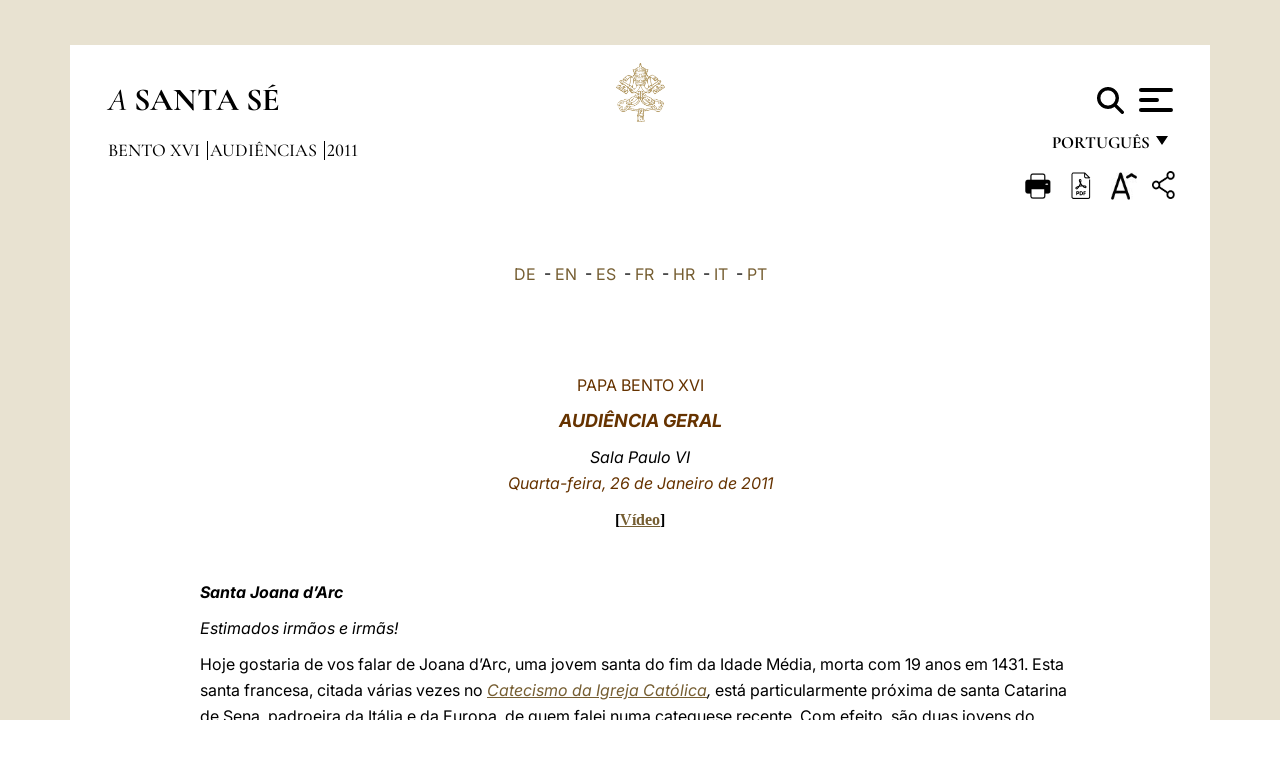

--- FILE ---
content_type: text/html
request_url: https://www.vatican.va/content/benedict-xvi/pt/audiences/2011/documents/hf_ben-xvi_aud_20110126.html
body_size: 14586
content:



<!DOCTYPE HTML>


<html  lang="pt" >
<head>
    <meta charset="UTF-8">
    





<!-- BEGIN: SEO -->
<title>Audi&ecirc;ncia Geral de 26 de janeiro de 2011: Santa Joana d&rsquo;Arc</title>
<meta name="description" content="Audi&ecirc;ncia Geral de 26 de janeiro de 2011: Santa Joana d&rsquo;Arc">
<meta name="keywords" content="benedict-xvi">

<link rel="canonical" href="http://www.vatican.va/content/benedict-xvi/pt/audiences/2011/documents/hf_ben-xvi_aud_20110126.html">
<meta name="robots" content="index,follow">

<!-- BEGIN: OG -->
<meta property="og:title" content="Audi&ecirc;ncia Geral de 26 de janeiro de 2011: Santa Joana d&rsquo;Arc">

<meta property="og:description" content="Audi&ecirc;ncia Geral de 26 de janeiro de 2011: Santa Joana d&rsquo;Arc">
<meta property="og:url" content="http://www.vatican.va/content/benedict-xvi/pt/audiences/2011/documents/hf_ben-xvi_aud_20110126.html">
<meta property="og:type" content="website">
<!-- END OG-->
<!-- END: SEO -->

    


<!-- Google Tag Manager -->
<script>(function(w,d,s,l,i){w[l]=w[l]||[];w[l].push({'gtm.start':
new Date().getTime(),event:'gtm.js'});var f=d.getElementsByTagName(s)[0],
j=d.createElement(s),dl=l!='dataLayer'?'&l='+l:'';j.async=true;j.src=
'https://www.googletagmanager.com/gtm.js?id='+i+dl;f.parentNode.insertBefore(j,f);
})(window,document,'script','dataLayer','GTM-P8S9M8D');</script>
<!-- End Google Tag Manager -->



    


<!-- BEGIN: headlibs -->
<link rel="stylesheet" href="/etc/clientlibs/foundation/main.min.77f07f85da93e61bb291da28df2065ac.css" type="text/css">
<link rel="stylesheet" href="/etc/designs/generics2/library/clientlibs.min.25498fb47f0d5f43eead9ee78241c07f.css" type="text/css">
<link rel="stylesheet" href="/etc/designs/vatican/library/clientlibs.min.b767020478782976e68f777449b5ac6c.css" type="text/css">
<script type="text/javascript" src="/etc/clientlibs/granite/jquery.min.e0cc37eb1ac1cf9f859edde97cb8dc9f.js"></script>
<script type="text/javascript" src="/etc/clientlibs/granite/utils.min.cd31222ac49213ace66f3568912db918.js"></script>
<script type="text/javascript" src="/etc/clientlibs/granite/jquery/granite.min.e26b5f40a34d432bee3ded1ccbdc7041.js"></script>
<script type="text/javascript" src="/etc/clientlibs/foundation/jquery.min.d7c42e4a257b8b9fe38d1c53dd20d01a.js"></script>
<script type="text/javascript" src="/etc/clientlibs/foundation/main.min.1705fea38fedb11b0936752ffe8a5fc6.js"></script>
<script type="text/javascript" src="/etc/designs/generics2/library/clientlibs.min.3c4d948cc1ae00387817c605328e2b0b.js"></script>
<script type="text/javascript" src="/etc/designs/vatican/library/clientlibs.min.a048ef155d62651cae0435360a52b70c.js"></script>


        

<script type="text/javascript" src="/etc/designs/siv-commons-foundation/library/bootstrap/bootstrap-5-3-3/js/bootstrap.bundle.min.js"></script>
<link rel="stylesheet" href="/etc/designs/siv-commons-foundation/library/bootstrap/bootstrap-5-3-3.min.37b3cd5e54efac87c16d7de1e78ef0f2.css" type="text/css">
<link rel="stylesheet" href="/etc/designs/vaticanevents/library/clientlibs.min.a3605e7563210a15bba6379a54ec9607.css" type="text/css">
<link rel="stylesheet" href="/etc/designs/vatican/library/clientlibs/themes/homepage_popes.min.ed6a783da0a5671235aecab72fcf055b.css" type="text/css">
<link rel="stylesheet" href="/etc/designs/vatican/library/clientlibs/themes/vatican-v2.min.7de072223b2ec9d13c2937f2ff5bf57f.css" type="text/css">
<script type="text/javascript" src="/etc/designs/siv-commons-foundation/library/bootstrap/bootstrap-5-3-3.min.d41d8cd98f00b204e9800998ecf8427e.js"></script>
<script type="text/javascript" src="/etc/clientlibs/foundation/shared.min.da23d866139a285e2643366d7d21ab4b.js"></script>
<script type="text/javascript" src="/etc/designs/vaticanevents/library/clientlibs.min.5edcfde75d6fec087c3d4639700a1123.js"></script>
<script type="text/javascript" src="/etc/designs/vatican/library/clientlibs/themes/homepage_popes.min.8972c5a6e0a55c564857a6f2ea882b9b.js"></script>
<script type="text/javascript" src="/etc/designs/vatican/library/clientlibs/themes/vatican-v2.min.29b81cd1dac901f87cefc71fa75e1285.js"></script>

<meta name="viewport" content="width=device-width, initial-scale=1.0">

<!-- END: headlibs -->

    

    

    
    <link rel="icon" type="image/vnd.microsoft.icon" href="/etc/designs/vatican/favicon.ico">
    <link rel="shortcut icon" type="image/vnd.microsoft.icon" href="/etc/designs/vatican/favicon.ico">
    
    
</head>





<!-- BEGIN: body.jsp -->
<body>
    <div class="siv-maincontainer holy-father-simplepage">
        <div id="wrap" >
            







<header class="va-header container">
    <div class="container-fluid">
        <div class="d-flex flex-wrap align-items-center justify-content-center justify-content-lg-start">
            <div class="col-12 col-xs-12 upper-header">
                <div class="d-flex flex-wrap">
                    <div class="col-5">
                        <h2>
                        <a href="/content/vatican/pt.html"><i>A</i> <span class="text-uppercase"><b>Santa Sé</b></span></a>
                        </h2>
                    </div>
                    <div class="col-2 conteiner-logo">
                        <figure class="logo">
                            <a href="/content/vatican/pt.html">
                                <img src="/etc/designs/vatican/library/clientlibs/themes/vatican-v2/images/logo-vatican.png" alt="the holy see">
                            </a>
                        </figure>
                    </div>
                    <div class="col-5 container-utility">
                        



<section class="utility">
    <div id="language" class="wrapper-dropdown" tabindex="1">
        português
        <ul class="dropdown">
            <li><a href="/content/vatican/fr.html">Fran&ccedil;ais</a></li>
            <li><a href="/content/vatican/en.html">English</a></li>
            <li><a href="/content/vatican/it.html">Italiano</a></li>
            <li><a href="/content/vatican/pt.html">Portugu&ecirc;s</a></li>
            <li><a href="/content/vatican/es.html">Espa&ntilde;ol</a></li>
            <li><a href="/content/vatican/de.html">Deutsch</a></li>
            <li><a href="/content/vatican/ar.html">&#1575;&#1604;&#1593;&#1585;&#1576;&#1610;&#1617;&#1577;</a></li>
            <li><a href="/chinese/index.html">&#20013;&#25991;</a></li>
            <li><a href="/latin/latin_index.html">Latine</a></li>
        </ul>
    </div>

    <div class="va-search" id="va-search">
            <div method="get" id="searchform" action="/content/vatican/pt/search.html" accept-charset="UTF-8">
            <div class="va-search-input-wrap"><input class="va-search-input" placeholder="Cerca su vatican.va..." type="text" value="" name="q" id="q"/></div>
            <input class="va-search-submit" type="submit" id="go" value=""><span class="va-icon-search"><svg xmlns="http://www.w3.org/2000/svg" viewBox="0 0 512 512"><!--!Font Awesome Free 6.7.2 by @fontawesome - https://fontawesome.com License - https://fontawesome.com/license/free Copyright 2025 Fonticons, Inc.--><path d="M416 208c0 45.9-14.9 88.3-40 122.7L502.6 457.4c12.5 12.5 12.5 32.8 0 45.3s-32.8 12.5-45.3 0L330.7 376c-34.4 25.2-76.8 40-122.7 40C93.1 416 0 322.9 0 208S93.1 0 208 0S416 93.1 416 208zM208 352a144 144 0 1 0 0-288 144 144 0 1 0 0 288z"/></svg></span>
        </div>
    </div>
    <div class="va-menu">
        <div class="navigation-menu menu-popup">








<div class="va-menu-popup">
    <!-- Navbar -->
    <nav class="navbar">
        <div class="container-fluid">
            <button class="navbar-toggler custom-toggler" id="openMenu" aria-label="Apri menu">
                <span class="bar top-bar"></span>
                <span class="bar middle-bar"></span>
                <span class="bar bottom-bar"></span>
            </button>
        </div>
    </nav>

    <!-- Fullscreen Menu -->
    <div class="fullscreen-menu" id="menu">
        <button class="close-btn" id="closeMenu">&times;</button>
        <div class="row justify-content-md-center">
            <div class="menu-header  col-md-4 d-none d-md-block">
                <h2 class="holy-see-title">
                    <i>A</i> <span class="text-uppercase"><b>Santa Sé</b></span>
                </h2>
                <div class="logo">
                    <img src="/etc/designs/vatican/library/clientlibs/themes/vatican-v2/images/logo-vatican.png" alt="the holy see">
                </div>

            </div>
            <!-- FIRST MENU -->
            <div class="text-center col-md-5 col-12">
                <ul class="first-items col-12">
                    


                    <li><a href="/content/leo-xiv/pt.html">Magisterium</a></li>
                    


                    <li><a href="/content/leo-xiv/pt/events/year.dir.html/2025.html">Calendário</a></li>
                    


                    <li><a href="/content/liturgy/pt.html">Celebrações litúrgicas</a></li>
                    


                    <li><a href="/content/vatican/pt/prenotazione-celebrazioni-udienze.html">Bilhetes para audiências e celebrações papais</a></li>
                    


                    <li><a href="/holy_father/index_po.htm">Sumos Pontífices</a></li>
                    


                    <li><a href="https://www.vatican.va/roman_curia/cardinals/index_po.htm">Colégio Cardinalício</a></li>
                    


                    <li><a href="/content/romancuria/pt.html">Cúria Romana e outras Organizações</a></li>
                    


                    <li><a href="https://www.vatican.va/roman_curia/synod/index_po.htm">Sínodo</a></li>
                    
                </ul>


                <!-- SECONDARY VOICES -->
                <ul class="secondary-items col-md-12 col-12">
                    


                    <li><a href="https://www.vatican.va/news_services/press/index_po.htm">Sala de Imprensa</a></li>
                    


                    <li><a href="https://www.vaticannews.va/pt.html">Vatican News - Radio Varicana</a></li>
                    


                    <li><a href="https://www.osservatoreromano.va/pt.html">L'Osservatore Romano</a></li>
                    
                </ul>
            </div>
        </div>
    </div>
</div>
<script>
    const openMenu = document.getElementById('openMenu');
    const closeMenu = document.getElementById('closeMenu');
    const menu = document.getElementById('menu');

    openMenu.addEventListener('click', () => {
        menu.classList.add('show');
    });

    closeMenu.addEventListener('click', () => {
        menu.classList.remove('show');
    });
</script></div>

    </div>
</section>

<script>
    $( document ).ready(function() {
        $("#va-search #go").on("click", function () {
            var value = $("#q").val();
            window.location.href = "/content/vatican/pt/search.html?q=" + value;
        });

        $(".va-search-input#q").keypress(function (event) {
            var keycode = (event.keyCode ? event.keyCode : event.which);
            if (keycode == '13') {
                var value = $("#q").val();
                window.location.href = "/content/vatican/pt/search.html?q=" + value;
            }
        });
    });

</script>


                    </div>
                </div>
                
                    

<div class="breadcrumb-nav">
    <div class="breadcrumb">



     <!-- Begin BREADCRUMB -->
     <div class="breadcrumbs">
     <a href="/content/benedict-xvi/pt.html">Bento XVI
                </a><a href="/content/benedict-xvi/pt/audiences.index.html#audiences">Audi&ecirc;ncias
                </a><a href="/content/benedict-xvi/pt/audiences/2011.index.html#audiences">2011
                </a>
    </div>
    <!-- END BREADCRUMB -->
</div>

</div>

                
            </div>
        </div>
    </div>
</header>
            



<main id="main-container" role="main" class="container-fluid holyfather document">
    <section class="section-page">
        <div class="container va-main-document">

            <div class="va-tools col-12 d-flex flex-row-reverse">

        <div class="share">
            <div class="btn-utility icon-share el-hide" tabindex="2" title="Share">
    <div class="social-share-container">
        <div class="social-share" id="share-button"></div>
        <div class="loading l-grey share-bar" id="share-bar"></div>
    </div>
</div>

<div id="fb-root"></div>
<script asyncdefercrossorigin="anonymous" src="https://connect.facebook.net/it_IT/sdk.js#xfbml=1&version=v23.0"></script>
<script>
    var SocialBar = {
        options: {
            selectorButton: '#share-button',
            selectorBar: '#share-bar',
            socialButtons: ['facebook', 'twitter', 'mail'],
            animationTiming: 333,
        },
        bar: null,
        button: null,
        dataTxtMail: '',
        timeout: null,
        isOpen: false,

        main: function () {
            var self = this;
            self.bar = document.getElementById('share-bar');
            self.button = document.getElementById('share-button');

            self.button.addEventListener('click', function () {
                if (!self.isOpen) {
                    self.openBar();
                } else {
                    self.closeBar();
                }
            });
        },

        openBar: function () {
            var self = this;
            self.isOpen = true;
            document.documentElement.classList.add("share-opened");
            self.showLoading();

            self.timeout = setTimeout(function () {
                self.bar.innerHTML = self.render();
                self.bar.classList.add('active'); // Smooth opening
                console.log(self.render());

                setTimeout(function () {
                    self.hideLoading();
                }, 1000);
            }, self.options.animationTiming);
        },

        closeBar: function () {
            var self = this;
            if (document.documentElement.classList.contains('share-opened')) {
                document.documentElement.classList.remove('share-opened');
                self.isOpen = false;
                clearTimeout(self.timeout);

                self.bar.classList.remove('active'); // Smooth closing

                setTimeout(function () {
                    self.bar.innerHTML = 'Share icon';
                }, self.options.animationTiming);
            }
        },

        showLoading: function () {
            this.bar.classList.add('loading');
        },

        hideLoading: function () {
            this.bar.classList.remove('loading');
        },

        renderFacebook: function () {
            return '<a class="fb-share-button" href="http://www.facebook.com/sharer.php?u=' + encodeURIComponent(location.href) + '" target="_blank">' +
                '<svg xmlns="http://www.w3.org/2000/svg" viewBox="0 0 320 512">' +
                '<path d="M80 299.3V512H196V299.3h86.5l18-97.8H196V166.9c0-51.7 20.3-71.5 72.7-71.5c16.3 0 29.4 .4 37 1.2V7.9C291.4 4 256.4 0 236.2 0C129.3 0 80 50.5 80 159.4v42.1H14v97.8H80z"/>' +
                '</svg></a>';
        },

        renderTwitter: function () {
            return '<a href="https://x.com/intent/tweet?text=Recomendo que visite este link:&url=' + encodeURIComponent(location.href) + '" target="_top" class="share-mail type-twitter" style="font-size:2rem">' +
                '<svg xmlns="http://www.w3.org/2000/svg" viewBox="0 0 512 512">' +
                '<path d="M389.2 48h70.6L305.6 224.2 487 464H345L233.7 318.6 106.5 464H35.8L200.7 275.5 26.8 48H172.4L272.9 180.9 389.2 48zM364.4 421.8h39.1L151.1 88h-42L364.4 421.8z"/>' +
                '</svg></a>';
        },

        renderWhatsapp: function () {
            return '<a href="https://web.whatsapp.com/send?text=Recomendo que visite este link: ' + encodeURIComponent(location.href) + '" target="_blank" class="wa">' +
                '<svg xmlns="http://www.w3.org/2000/svg" viewBox="0 0 448 512">' +
                '<path d="M380.9 97.1C339 55.1 283.2 32 223.9 32c-122.4 0-222 99.6-222 222 0 39.1 10.2 77.3 29.6 111L0 480l117.7-30.9c32.4 17.7 68.9 27 106.1 27h.1c122.3 0 224.1-99.6 224.1-222 0-59.3-25.2-115-67.1-157zm-157 341.6c-33.2 0-65.7-8.9-94-25.7l-6.7-4-69.8 18.3L72 359.2l-4.4-7c-18.5-29.4-28.2-63.3-28.2-98.2 0-101.7 82.8-184.5 184.6-184.5 49.3 0 95.6 19.2 130.4 54.1 34.8 34.9 56.2 81.2 56.1 130.5 0 101.8-84.9 184.6-186.6 184.6zm101.2-138.2c-5.5-2.8-32.8-16.2-37.9-18-5.1-1.9-8.8-2.8-12.5 2.8-3.7 5.6-14.3 18-17.6 21.8-3.2 3.7-6.5 4.2-12 1.4-32.6-16.3-54-29.1-75.5-66-5.7-9.8 5.7-9.1 16.3-30.3 1.8-3.7 .9-6.9-.5-9.7-1.4-2.8-12.5-30.1-17.1-41.2-4.5-10.8-9.1-9.3-12.5-9.5-3.2-.2-6.9-.2-10.6-.2-3.7 0-9.7 1.4-14.8 6.9-5.1 5.6-19.4 19-19.4 46.3 0 27.3 19.9 53.7 22.6 57.4 2.8 3.7 39.1 59.7 94.8 83.8 35.2 15.2 49 16.5 66.6 13.9 10.7-1.6 32.8-13.4 37.4-26.4 4.6-13 4.6-24.1 3.2-26.4-1.3-2.5-5-3.9-10.5-6.6z"/>' +
                '</svg></a>';
        },

        render: function () {
            var self = this;
            var html = "";
            html += self.renderFacebook();
            html += self.renderTwitter();
            html += self.renderWhatsapp();
            return html;
        }
    };

    SocialBar.main();
</script>
</div>

    <div title="zoomText" class="zoom-text">
        <img alt="zoomText" title="zoomText" src="/etc/designs/vatican/library/images/icons/zoom-char.png"/>
        <ul class="textsize-list">
            <li class="small-text">A</li>
            <li class="medium-text">A</li>
            <li class="large-text">A</li>
        </ul>
    </div>

    <div class="headerpdf"><script src="/etc/designs/vatican/library/clientlibs/themes/homepage_popes/js/html2pdf.bundle.min.js"></script>
        <div title="PDF" id="pdfGenerator">
            <img alt="pdf" title="pdf" src="/etc/designs/vatican/library/images/icons/pdf-icon.png"/>
        </div>


        <!-- Overlay nascosto -->
        <div id="pdfOverlay" class="pdf-overlay" data-html2pdf-ignore data-html2canvas-ignore>
            <div class="overlay-content">Geração de PDF em andamento.....</div>
        </div>

        <script>
            document.getElementById("pdfGenerator").addEventListener("click", () => {
                const overlay = document.getElementById("pdfOverlay");
                overlay.style.display = "block";                 // mostra overlay
                document.body.classList.add('pdfGenerating');    // aggiungi classe PDF

                setTimeout(() => {
                    html2pdf().set({
                        margin: [20, 15, 20, 15],
                        filename: `hf_ben-xvi_aud_20110126_pt.pdf`,
                        image: { type: 'jpeg', quality: 0.95 },
                        html2canvas: {
                            scale: 2,
                            useCORS: true,
                            letterRendering: true, //
                            backgroundColor: '#fff',
                            onclone: (clonedDoc) => {
                                const clonedOverlay = clonedDoc.getElementById('pdfOverlay');
                                if (clonedOverlay) clonedOverlay.style.display = 'none';
                            },
                            ignoreElements: (el) => el.id === 'pdfOverlay'
                        },
                        jsPDF: {
                            unit: 'mm',
                            format: 'a4',
                            orientation: 'portrait',
                            compress: true,
                            putOnlyUsedFonts: true
                        },
                        pagebreak: {
                            mode: ['css','legacy'],
                            before: '.pagina-nuova',
                            avoid: 'p, img, table'
                        }
                    })
                        .from(document.body)
                        .save()  // download diretto con nome corretto
                        .finally(() => {
                            overlay.style.display = "none";
                            document.body.classList.remove('pdfGenerating');
                        });
                }, 50);
            });



        </script>

        <style>
            /*spostare in design */

            body.pdfGenerating .pdf_hidden, body.pdfGenerating .container-utility, body.pdfGenerating .va-tools{
                display: none;
            }

            body.pdfGenerating {
                width: 210mm; /* larghezza A4 */
                max-width: 100%;
                padding: 0;
                margin: 0;
                box-sizing: border-box;
            }

            body.pdfGenerating .siv-maincontainer.infopage .logo.img, body.pdfGenerating .siv-maincontainer.popelistpage .logo img, body.pdfGenerating .siv-maincontainer.simplepage .logo img, body.pdfGenerating .holy-father-simplepage .logo img, body.pdfGenerating .holy-father-simplepage-leo-xiv .logo img{
                width: 40px;
                padding: 0!important;
                margin: 0 auto;
                top: 0px;
            }
            body.pdfGenerating header .logo img{
                background: var(--beige-secondary-color);
            }

            body.pdfGenerating * {
                box-sizing: border-box!important;
                overflow-wrap: break-word!important;
                word-wrap: break-word!important;
                word-break: break-word!important;
                white-space: normal!important;
            }

            body.pdfGenerating header .container-fluid {
                position: relative;
                top: 0px;
                border-bottom: solid 1px;
                background: var(--beige-secondary-color);
            }



            body.pdfGenerating p {
                overflow-wrap: break-word;
                word-wrap: break-word;
                word-break: break-word;
                white-space: normal;
                margin-bottom: 1em;
                page-break-inside: avoid;
            }

            body.pdfGenerating .breadcrumbs{
                display: none!important;
            }

            body.pdfGenerating .siv-maincontainer.simplepage {
                background: none!important;
            }

            body.pdfGenerating .siv-maincontainer.infopage, body.pdfGenerating .siv-maincontainer.popelistpage, body.pdfGenerating .siv-maincontainer.holy-father-simplepage-leo-xiv, body.pdfGenerating .siv-maincontainer.holy-father-simplepage, body.pdfGenerating .siv-maincontainer.simplepage
            {
                padding: 0!important;
                margin: 0!important;
            }

            body.pdfGenerating #main-container{
                background: none!important;
                padding: 0!important;
                margin: 0!important;
            }

            body.pdfGenerating .container, body.pdfGenerating .container-lg, body.pdfGenerating .container-md, body.pdfGenerating .container-sm, body.pdfGenerating .container-xl, body.pdfGenerating .container-xxl{
                padding: 0!important;
                margin: 0!important;
                max-width: 100%;
            }



            body.pdfGenerating .siv-maincontainer.infopage .documento, body.pdfGenerating .siv-maincontainer.popelistpage .documento, body.pdfGenerating .siv-maincontainer.simplepage .documento, body.pdfGenerating .holyfather.document .documento{
                padding: 0!important;
                margin: 0!important;
                width: 180mm!important; /* larghezza A4 */
            }

            body.pdfGenerating .documento .abstract p{
                padding: 0!important;
                margin: 0!important;
            }

            body.pdfGenerating .siv-maincontainer.popelistpage header.va-header.container, body.pdfGenerating .siv-maincontainer.simplepage header.va-header.container, body.pdfGenerating .holy-father-simplepage header.va-header.container {
                padding: 0!important;
                margin: 0!important;
            }

            body.pdfGenerating .siv-maincontainer.infopage, .siv-maincontainer.popelistpage, body.pdfGenerating .siv-maincontainer.holy-father-simplepage-leo-xiv, body.pdfGenerating .siv-maincontainer.holy-father-simplepage, body.pdfGenerating .siv-maincontainer.simplepage{
                padding: 0!important;
                margin: 0!important;
            }

            /* CSS overlay */
            #pdfOverlay {
                display: none;
                position: fixed;
                inset: 0;
                background: rgba(0,0,0,0.6);
                z-index: 9999;
            }
            #pdfOverlay .overlay-content{
                position: absolute;
                top:50%; left:50%;
                transform: translate(-50%,-50%);
                background:#222; color:#fff; padding:20px; border-radius:8px;
            }

            body.pdfGenerating [class^="arabic"],
            body.pdfGenerating [class*=" arabic"] {
                direction: rtl !important;
                unicode-bidi: bidi-override !important;
                font-family: 'Noto Naskh Arabic', 'Scheherazade New', serif !important;
                text-align: right !important;
                letter-spacing: 0 !important;
                word-spacing: 0 !important;
                line-height: 1.9 !important;
                transform: scale(1.001);
                -moz-osx-font-smoothing: grayscale;
            }

        </style>

    </div>
<div class="print">
        <a href="#" onclick="self.print(); return false;">
            <img border="0" src="/etc/designs/vatican/library/images/icons/print.png" alt="Print" title="Print" width="26" height="26">
        </a>
    </div>
</div>

<style>
    li.small-text {
        font-size: 20px;
        cursor: pointer;
    }
    li.medium-text {
        font-size: 24px;
        cursor: pointer;
    }
    li.large-text {
        font-size: 28px;
        cursor: pointer;
    }
    .zoom-text{
        position: relative;
    }

    .textsize-list {
        position: absolute;
        top: 35px;
        left: -5px;
        z-index: 9999;
        list-style-type: none;
        text-align: center;
        background: var(--beige-secondary-color);
        opacity: 0;
        pointer-events: none;
        transform: translateY(-10px);
        transition: opacity 0.3s ease, transform 0.3s ease;
        padding: 10px 5px;
        box-shadow: 0 0 10px rgba(0,0,0,0.2);
        display: flex;
        flex-direction: column;
    }

    .textsize-list.active {
        opacity: 1;
        transform: translateY(0);
        pointer-events: auto;
    }

</style>

<script>
    document.addEventListener('DOMContentLoaded', function () {
        const zoomText = document.querySelector('.zoom-text img');
        const textsizeList = document.querySelector('.textsize-list');
        const zoomTextContainer = document.querySelector('.zoom-text');
        const documentoContainer = document.querySelector('.documento');
        let isTextMenuOpen = false;

        // Toggle dropdown on click
        zoomText.addEventListener('click', function (event) {
            event.stopPropagation(); // Prevent outside click handler from triggering
            if (isTextMenuOpen) {
                closeTextSizeMenu();
            } else {
                openTextSizeMenu();
            }
        });

        // Prevent dropdown from closing when clicking inside it
        textsizeList.addEventListener('click', function (event) {
            event.stopPropagation();
        });

        // Close dropdown when clicking outside
        document.addEventListener('click', function (event) {
            if (isTextMenuOpen && !zoomTextContainer.contains(event.target)) {
                closeTextSizeMenu();
            }
        });

        function openTextSizeMenu() {
            isTextMenuOpen = true;
            textsizeList.classList.add('active');
        }

        function closeTextSizeMenu() {
            isTextMenuOpen = false;
            textsizeList.classList.remove('active');
        }

        // Font size logic
        const contentElements = documentoContainer.querySelectorAll('*');
        const subtitles = documentoContainer.getElementsByClassName('title-1-color');

        function changeFontSize(size) {
            contentElements.forEach(function (element) {
                element.style.fontSize = size;
            });
        }

        function changeSubtitleFontSize(size) {
            for (let i = 0; i < subtitles.length; i++) {
                subtitles[i].style.fontSize = size;
            }
        }

        document.querySelector('.small-text').addEventListener('click', function () {
            changeFontSize('16px');
            changeSubtitleFontSize('20px');
        });

        document.querySelector('.medium-text').addEventListener('click', function () {
            changeFontSize('19px');
            changeSubtitleFontSize('22px');
        });

        document.querySelector('.large-text').addEventListener('click', function () {
            changeFontSize('20.5px');
            changeSubtitleFontSize('23.5px');
        });
    });


</script><div class="documento">
                    <!-- CONTENUTO DOCUMENTO -->
                    <!-- TESTO -->
                    <div class="testo">
                        <!-- TRADUZIONE -->
                        <div class="translation-field">
    <span class="translation">
        <a href="/content/benedict-xvi/de/audiences/2011/documents/hf_ben-xvi_aud_20110126.html">DE</a>
                &nbsp;-&nbsp;<a href="/content/benedict-xvi/en/audiences/2011/documents/hf_ben-xvi_aud_20110126.html">EN</a>
                &nbsp;-&nbsp;<a href="/content/benedict-xvi/es/audiences/2011/documents/hf_ben-xvi_aud_20110126.html">ES</a>
                &nbsp;-&nbsp;<a href="/content/benedict-xvi/fr/audiences/2011/documents/hf_ben-xvi_aud_20110126.html">FR</a>
                &nbsp;-&nbsp;<a href="/content/benedict-xvi/hr/audiences/2011/documents/hf_ben-xvi_aud_20110126.html">HR</a>
                &nbsp;-&nbsp;<a href="/content/benedict-xvi/it/audiences/2011/documents/hf_ben-xvi_aud_20110126.html">IT</a>
                &nbsp;-&nbsp;<a href="/content/benedict-xvi/pt/audiences/2011/documents/hf_ben-xvi_aud_20110126.html">PT</a>
                </span>
    </div>

<div class="abstract text parbase vaticanrichtext"><div class="clearfix"></div></div>
<div class="text parbase vaticanrichtext"><div class="clearfix"></div></div>
<div class="text parbase container vaticanrichtext"><div class="style2"> 
 <p align="center"> <font color="#663300">PAPA BENTO XVI</font></p>
</div> 
<p class="style2" align="center"><b><font size="4" color="#663300"><i>AUDI&Ecirc;NCIA GERAL</i></font></b></p> 
<center> 
 <p><font size="3" color="#663300"><em>Sala Paulo VI</em></font><font color="#663300"><i><br /> Quarta-feira, 26 de Janeiro de 2011 </i></font></p> 
 <center> 
  <center> 
   <p><b><font face="Times New Roman">[</font></b><font face="Times New Roman" size="3"><b><a href="#" onclick="window.open('http://vod.vatican.va/udienza26012011.mov','','height=260,width=320,left=200,top=200,resizable=0,scrollbars=0,toolbar=0,status=0');">V&iacute;deo</a>]</b></font></p> 
  </center> 
 </center> 
</center> 
<p>&nbsp;</p> 
<p><i><b>Santa Joana d’Arc</b></i></p> 
<p><em>Estimados irm&atilde;os e irm&atilde;s!</em></p> 
<p>Hoje gostaria de vos falar de Joana d’Arc, uma jovem santa do fim da Idade M&eacute;dia, morta com 19 anos em 1431. Esta santa francesa, citada v&aacute;rias vezes no <i> <a href="http://www.vatican.va/archive/cathechism_po/index_new/prima-pagina-cic_po.html"> Catecismo da Igreja Cat&oacute;lica</a>, </i>est&aacute; particularmente pr&oacute;xima de santa Catarina de Sena, padroeira da It&aacute;lia e da Europa, de quem falei numa catequese recente. Com efeito, s&atilde;o duas jovens do povo, leigas e consagradas na virgindade; duas m&iacute;sticas comprometidas, n&atilde;o no claustro, mas sim no meio das realidades mais dram&aacute;ticas da Igreja e do mundo da sua &eacute;poca. S&atilde;o, talvez, as figuras mais caracter&iacute;sticas daquelas &laquo;mulheres fortes&raquo; que, no final da Idade M&eacute;dia, propagaram sem medo a grande luz do Evangelho nas complexas vicissitudes da hist&oacute;ria. Poder&iacute;amos compar&aacute;-las com as santas mulheres que permaneceram no Calv&aacute;rio, perto de Jesus Crucificado e de Maria, sua M&atilde;e, enquanto os Ap&oacute;stolos fugiram e o pr&oacute;prio Pedro O tinha negado tr&ecirc;s vezes. Naquele per&iacute;odo, a Igreja vivia a profunda crise do grande cisma do Ocidente, que durou quase 40 anos. Quando Catarina de Siena faleceu, em 1380, havia um Papa e um antipapa; quando Joana nasceu, em 1412, havia um Papa e dois antipapas. Juntamente com esta lacera&ccedil;&atilde;o no interior da Igreja havia cont&iacute;nuas guerras fratricidas entre os povos crist&atilde;os da Europa, das quais a mais dram&aacute;tica foi a intermin&aacute;vel &laquo;Guerra dos cem anos&raquo; entre a Fran&ccedil;a e a Inglaterra. </p> 
<p>Joana d’Arc n&atilde;o sabia ler nem escrever, mas pode ser conhecida no mais profunda da sua alma gra&ccedil;as a duas fontes de extraordin&aacute;rio valor hist&oacute;rico: os dois <i>Processos </i>que lhe dizem respeito. O primeiro, o <i>Processo de Condena&ccedil;&atilde;o (PCon), </i>cont&eacute;m a transcri&ccedil;&atilde;o dos longos e numerosos interrogat&oacute;rios de Joana, durante os &uacute;ltimos meses da sua vida (Fevereiro-Maio de 1431), e cita as pr&oacute;prias palavras da santa. O segundo, o <i>Processo de Nulidade da Condena&ccedil;&atilde;o, </i>ou de &laquo;Reabilita&ccedil;&atilde;o&raquo; <i>(PNul), </i>cont&eacute;m as desposi&ccedil;&otilde;es de cerca de 120 testemunhas oculares de todos os per&iacute;odos da sua vida (cf. <i>Proc&egrave;s de Condamnation de Jeanne d'Arc, </i>3 vols. e <i>Proc&egrave;s en Nullit&eacute; de la Condamnation de Jeanne d'Arc, </i>5 vols., ed. Klincksieck, Paris 1960-1989).</p> 
<p>Joana nasce em Domremy, um pequeno povoado situado na fronteira entre a Fran&ccedil;a e a Lorena. Os seus pais s&atilde;o camponeses abastados, conhecidos por todos como crist&atilde;os excelentes. Deles recebe uma boa educa&ccedil;&atilde;o religiosa, com uma not&aacute;vel influ&ecirc;ncia da espiritualidade do <i>Nome de Jesus, </i>ensinada por s&atilde;o Bernardino de Sena e propagada na Europa pelos franciscanos. Ao <i>Nome de Jesus </i>&eacute; sempre unido o <i>Nome de Maria </i>e assim, por detr&aacute;s da religiosidade popular, a espiritualidade de Joana &eacute; profundamente cristoc&ecirc;ntrica e mariana. Desde a inf&acirc;ncia, ela demonstra uma grande caridade e compaix&atilde;o pelos mais pobres, pelos doentes e por todos os que sofrem, no contexto dram&aacute;tico da guerra.</p> 
<p>Das suas pr&oacute;prias palavras sabemos que a vida religiosa de Joana amadurece como experi&ecirc;ncia m&iacute;stica a partir da idade de 13 anos (<i>PCon, I</i>, pp. 47-48). Atrav&eacute;s da &laquo;voz&raquo; do ancanjo s&atilde;o Miguel, Joana sente-se chamada pelo Senhor a intensificar a sua vida crist&atilde; e tamb&eacute;m a comprometer-se pessoalmente pela liberta&ccedil;&atilde;o do seu povo. A sua resposta imediata, o seu &laquo;sim&raquo; &eacute; o voto de virgindade, com um novo compromisso na vida sacramental e na ora&ccedil;&atilde;o: participa&ccedil;&atilde;o quotidiana na Missa, Confiss&atilde;o e Comunh&atilde;o frequentes, longos momentos de ora&ccedil;&atilde;o silenciosa diante do Crucifixo ou da imagem de Nossa Senhora. A compaix&atilde;o e o compromisso da jovem camponesa francesa diante do sofrimento do seu povo tornam-se mais intensos gra&ccedil;as &agrave; sua rela&ccedil;&atilde;o m&iacute;stica com Deus. Um dos aspectos mais originais da santidade desta jovem &eacute; precisamente este v&iacute;nculo entre experi&ecirc;ncia m&iacute;stica e miss&atilde;o pol&iacute;tica. Depois dos anos de vida escondida e de amadurecimento interior segue-se o bi&eacute;nio breve, mas intenso, da sua vida p&uacute;blica: um ano de <i>ac&ccedil;&atilde;o </i>e um ano de <i>paix&atilde;o. </i></p> 
<p>No in&iacute;cio do ano de 1429, Joana come&ccedil;a a sua obra de liberta&ccedil;&atilde;o. Os numerosos testemunhos mostram-nos esta jovem de apenas 17 anos como uma pessoa muito forte e determinada, capaz de convencer homens inseguros e desanimados. Superando todos os obst&aacute;culos, encontra o Delfim da Fran&ccedil;a, o futuro Rei Carlos VII, que em Poitiers a submete a um exame da parte de alguns te&oacute;logos da Universidade. O seu ju&iacute;zo &eacute; positivo: nela n&atilde;o v&ecirc;em nada de mal, mas s&oacute; uma boa crist&atilde;.</p> 
<p>A 22 de Mar&ccedil;o de 1429, Joana dita uma importante carta ao Rei da Inglaterra e aos seus homens que assediam a cidade de Orl&eacute;ans (<i>Ibid., </i>pp. 221-222). A sua proposta &eacute; de verdadeira paz na justi&ccedil;a entre os dois povos crist&atilde;os, &agrave; luz dos Nomes de Jesus e de Maria, mas &eacute; rejeitada, e Joana deve empenhar-se na luta pela liberta&ccedil;&atilde;o da cidade, que tem lugar no dia 8 de Maio. O outro momento culminante da sua obra &eacute; a coroa&ccedil;&atilde;o do Rei Carlos VII em Reims, no dia 17 de Julho de 1429. Durante um ano inteiro, Joana vive com os soldados, realizando no meio deles uma verdadeira miss&atilde;o de evangeliza&ccedil;&atilde;o. S&atilde;o numerosos os testemunhos relativos &agrave; sua bondade, &agrave; sua coragem e &agrave; sua pureza extraordin&aacute;ria. &Eacute; chamada por todos e ela mesma define-se &laquo;a donzela&raquo;, ou seja, a virgem.</p> 
<p>A <i>paix&atilde;o </i>de Joana tem in&iacute;cio a 23 de Maio de 1430, quando cai prisioneira nas m&atilde;os dos seus inimigos. No dia 23 de Dezembro &eacute; conduzida &agrave; cidade de Rouen. &Eacute; ali que se realiza o longo e dram&aacute;tico <i>Processo de Condena&ccedil;&atilde;o, </i>que come&ccedil;a em Fevereiro de 1431 e termina a 30 de Maio, com a fogueira. &Eacute; um processo grande e solene, presidido por dois ju&iacute;zes eclesi&aacute;sticos, o bispo Pierre Cauchon e o inquisidor Jean le Maistre, mas na realidade inteiramente orientado por um numeroso grupo de te&oacute;logos da c&eacute;lebre Universidade de Paris, que participam no processo como assessores. S&atilde;o eclesi&aacute;sticos franceses que, tendo feito uma escolha pol&iacute;tica oposta &agrave;quela de Joana, t&ecirc;m <i>a priori </i>um ju&iacute;zo negativo sobre a sua pessoa e a sua miss&atilde;o. Este processo &eacute; uma p&aacute;gina devastante da hist&oacute;ria da santidade e tamb&eacute;m uma p&aacute;gina iluminadora sobre o mist&eacute;rio da Igreja que, segundo as palavras do Conc&iacute;lio Vaticano II, &eacute; &laquo;simultaneamente santa e sempre necessitada de purifica&ccedil;&atilde;o&raquo; (<i><a href="http://www.vatican.va/archive/hist_councils/ii_vatican_council/documents/vat-ii_const_19641121_lumen-gentium_po.html">LG</a>, </i>8). &Eacute; o encontro dram&aacute;tico entre esta santa e os seus ju&iacute;zes, que s&atilde;o eclesi&aacute;sticos. Joana &eacute; acusada e julgada por eles, a ponto de ser condenada como herege e enviada &agrave; morte terr&iacute;vel na fogueira. Diversamente dos santos te&oacute;logos que tinham iluminado a Universidade de Paris, como s&atilde;o Boaventura, s&atilde;o Tomas de Aquino e o beato beato Duns Scoto, dos quais falei em algumas catequeses, estes ju&iacute;zes s&atilde;o te&oacute;logos aos quais faltam a caridade e a humildade de ver nesta jovem a obra de Deus. V&ecirc;m &agrave; mente as palavra de Jesus, segundo as quais os mist&eacute;rios de Deus s&atilde;o revelados &agrave;queles que t&ecirc;m o cora&ccedil;&atilde;o das crian&ccedil;as, enquanto permanecem escondidos aos doutos e s&aacute;bios que n&atilde;o t&ecirc;m humildade (cf. <i>Lc </i> 10, 21). Assim, os ju&iacute;zes de Joana s&atilde;o radicalmente incapazes de a compreender, de ver a beleza da sua alma: n&atilde;o sabiam que condenavam uma santa. </p> 
<p>O apelo de Joana ao ju&iacute;zo do Papa, a 24 de Maio, &eacute; rejeitado pelo tribunal. Na manh&atilde; de 30 de Maio ela recebe pela &uacute;ltima vez a sagrada Comunh&atilde;o no c&aacute;rcere e &eacute; imediatamente conduzida ao supl&iacute;cio na pra&ccedil;a do velho mercado. Pede a um dos sacerdotes que conserve diante da fogueira uma cruz de prociss&atilde;o. Assim, morre contemplando Jesus Crucificado e pronunciando v&aacute;rias vezes e em voz alta o <i> Nome de Jesus (PNul, I</i>, p. 457; cf. <i> <a href="http://www.vatican.va/archive/cathechism_po/index_new/prima-pagina-cic_po.html"> Catecismo da Igreja Cat&oacute;lica</a>, </i>435). Cerca de 25 anos mais tarde, o <i> Processo de Nulidade, </i>aberto sob a autoridade do Papa Calisto III, conclui-se com uma solene senten&ccedil;a que declara nula a condena&ccedil;&atilde;o (7 de Julho de 1456; <i>PNul, II</i>, pp. 604-610). Este longo processo, que reuniu as deposi&ccedil;&otilde;es das testemunhas e os ju&iacute;zos de muitos te&oacute;logos, todos favor&aacute;veis a Joana, evidencia a sua inoc&ecirc;ncia e a sua fidelidade perfeita &agrave; Igreja. Joana d’Arc ser&aacute; depois canonizada por Bento XV, em 1920.</p> 
<p>Prezados irm&atilde;os e irm&atilde;s o <i>Nome de Jesus, </i>invocado pela nossa santa at&eacute; nos &uacute;ltimos instantes da sua vida terrena, era como que o suspiro cont&iacute;nuo da sua alma, como a palpita&ccedil;&atilde;o do seu cora&ccedil;&atilde;o, o centro de toda a sua vida. O &laquo;Mist&eacute;rio da caridade de Joana d’Arc&raquo;, que tanto tinha fascinado o poeta Charles P&eacute;guy, &eacute; este amor total por Jesus, e pelo pr&oacute;ximo em Jesus e por Jesus. Esta santa tinha compreendido que o Amor abra&ccedil;a toda a realidade de Deus e do homem, do c&eacute;u e da terra, da Igreja e do mundo. Jesus est&aacute; sempre em primeiro lugar na sua vida, segundo a sua bonita express&atilde;o: &laquo;Nosso Senhor, o primeiro a ser servido&raquo; (<i>PCon, I</i>, p. 288; cf. <i> <a href="http://www.vatican.va/archive/cathechism_po/index_new/prima-pagina-cic_po.html"> Catecismo da Igreja Cat&oacute;lica</a>, </i>223). Am&aacute;-lo significa obedecer sempre &agrave; sua vontade. Ela afirma com total confian&ccedil;a e abandono: &laquo;Entrego-me a Deus meu Criador, amo-O com todo o meu cora&ccedil;&atilde;o&raquo; (<i>Ibid., </i>p. 337). Com o voto de virgindade, Joana consagra de modo exclusivo toda a sua pessoa ao &uacute;nico Amor de Jesus: &eacute; &laquo;a sua promessa feita a nosso Senhor, de conservar bem a sua virgindade de corpo e de alma&raquo; (<i>Ibid., </i>pp. 149-150). A virgindade da alma &eacute; o estado de gra&ccedil;a, valor supremo, para ela mais precioso do que a vida: &eacute; um dom de Deus, que deve ser recebido e conservado com humildade e confian&ccedil;a. Um dos textos mais conhecidos do primeiro <i>Processo </i>diz respeito precisamente a isto: Interrogada se sabia que estava na gra&ccedil;a de Deus, responde: se n&atilde;o estou nela, que Deus me queira p&ocirc;r; se a&iacute; estou, Deus me queira conservar&raquo; (<i>Ibid., </i>p. 62; cf. <i> <a href="http://www.vatican.va/archive/cathechism_po/index_new/prima-pagina-cic_po.html"> Catecismo da Igreja Cat&oacute;lica</a>a, </i>n. 2005). </p> 
<p>A nossa santa vive a ora&ccedil;&atilde;o na forma de um di&aacute;logo cont&iacute;nuo com o Senhor, que ilumina tamb&eacute;m o seu di&aacute;logo com os ju&iacute;zes e lhe d&aacute; paz e seguran&ccedil;a. Ela pede com confian&ccedil;a: &laquo;Dulc&iacute;ssimo Deus, em honra da vossa santa Paix&atilde;o, pe&ccedil;o-vos, se me amais, que me reveleis como devo responder a estes homens de Igreja&raquo; (<i>Ibid., </i>p. 252). Jesus &eacute; contemplado por Joana como o &laquo;Rei do C&eacute;u e da Terra&raquo;. Assim, no seu estandarte, Joana mandou pintar a imagem de &laquo;Nosso Senhor que mant&eacute;m o mundo&raquo; (<i>Ibid., </i>p. 172): &iacute;cone da sua miss&atilde;o pol&iacute;tica. A liberta&ccedil;&atilde;o do seu povo &eacute; uma obra de justi&ccedil;a humana, que Joana realiza na caridade, por amor a Jesus. O seu &eacute; um bonito exemplo de santidade para os leigos comprometidos na vida pol&iacute;tica, sobretudo nas situa&ccedil;&otilde;es mais dif&iacute;ceis. A f&eacute; &eacute; a luz que orienta todas as op&ccedil;&otilde;es, como testemunhar&aacute; um s&eacute;culo mais tarde outro grande santo, o ingl&ecirc;s Tom&aacute;s More. Em Jesus, Joana contempla tamb&eacute;m toda a realidade da Igreja, tanto a &laquo;Igreja triunfante&raquo; do C&eacute;u, como a &laquo;Igreja militante&raquo; da terra. Segundo as suas palavras, &laquo;um s&oacute; &eacute; Nosso Senhor e a Igreja&raquo; (<i>Ibid., </i>p. 166). Esta afirma&ccedil;&atilde;o, citada pelo <i> <a href="http://www.vatican.va/archive/cathechism_po/index_new/prima-pagina-cic_po.html"> Catecismo da Igreja Cat&oacute;lica</a> </i>(cf. n. 795), tem uma &iacute;ndole verdadeiramente her&oacute;ica no contexto do <i>Processo de Condena&ccedil;&atilde;o, </i>diante dos seus ju&iacute;zes, homens de Igreja, que a perseguiram e a condenaram. No Amor de Jesus, Joana encontra a for&ccedil;a para amar a Igreja at&eacute; ao fim, inclusive no momento da condena&ccedil;&atilde;o. </p> 
<p>Apraz-me recordar como santa Joana d’Arc teve uma profunda influ&ecirc;ncia sobre uma jovem santa da &eacute;poca moderna: Teresa do Menino Jesus. Numa vida completamente diferente, transcorrida na clausura, a carmelita de Lisieux sentia-se muito pr&oacute;xima de Joana, vivendo no cora&ccedil;&atilde;o da Igreja e participando nos padecimentos de Cristo para a salva&ccedil;&atilde;o do mundo. A Igreja reuniu-as como Padroeiras da Fran&ccedil;a, depois da Virgem Maria. Santa Teresa tinha expresso o seu desejo de morrer como Joana, pronunciando o <i>Nome de Jesus</i> (<i>Manuscritto B, </i>3r), e era animada pelo mesmo grande amor a Jesus e ao pr&oacute;ximo, vivido na virgindade consagrada.</p> 
<p>Queridos irm&atilde;os e irm&atilde;s, com o seu testemunho luminoso, santa Joana d’Arc convida-nos a uma medida alta da vida crist&atilde;: fazer da ora&ccedil;&atilde;o o fio condutor dos nossos dias; ter plena confian&ccedil;a no cumprimento da vontade de Deus, qualquer que ela seja; viver a caridade sem favoritismos, sem limites e, como ela, haurindo do Amor de Jesus um profundo amor pela Igreja. Obrigado!</p> 
<hr /> 
<p><strong>Sauda&ccedil;&atilde;o</strong></p> 
<p>Sa&uacute;do, com afecto a todos v&oacute;s, amados peregrinos de l&iacute;ngua portuguesa, desejando que esta peregrina&ccedil;&atilde;o a Roma vos encha de luz e fortaleza no vosso testemunho crist&atilde;o, para confessardes Jesus Cristo como &uacute;nico Salvador e Senhor da vossa vida: fora d'Ele n&atilde;o h&aacute; vida nem esperan&ccedil;a de a ter. Com Cristo, ganha sentido a vida que Deus vos confiou. Para cada um de v&oacute;s e fam&iacute;lia, a minha B&ecirc;n&ccedil;&atilde;o!</p> 
<p></p> 
<p align="center"> <font color="#663300" size="3">&copy; Copyright 2011 - Libreria Editrice Vaticana</font><i></i></p>
<p align="center"> <font color="#663300"> </font></p><div class="clearfix"></div></div>
<div class="content parsys">
</div>
</div>

                    <!-- /TESTO -->
                    <p class="copyright"> Copyright &copy; Dicastério para a Comunicação</p>

<div class="logo doc-copyright">
    <a href="/content/vatican/pt.html">
        <img src="/etc/designs/vatican/library/clientlibs/themes/vatican-v2/images/logo-vatican.png" alt="the holy see">
        <h2 class="holy-see-title mobile  d-block d-md-none">
            <i>A</i> <span class="text-uppercase"><b>Santa Sé</b></span></h2>
    </a>
    <h2 class="holy-see-title d-none d-md-block">
        <a href="/content/vatican/pt.html"> <i>A</i> <span class="text-uppercase"><b>Santa Sé</b></span></a>
    </h2>
</div></div>
            <!-- /CONTENUTO DOCUMENTO -->
        </div>
    </section>
</main>
            <footer class="footer simplepage bkg-secondary-color">
    <div class="col-12 box-policy">
    <nav>
        <ul>
            <li><div class="text parbase link policy-1 vatican-footer-link">





<!-- BEGIN link -->



<a href="https://www.vatican.va/faq/index_po.htm">
        FAQ
</a>

<!-- END link --></div>
</li>
            <li><div class="text parbase link policy-2 vatican-footer-link">





<!-- BEGIN link -->



<a href="/content/vatican/en/legal-notes.html">
        Notas legais
</a>

<!-- END link --></div>
</li>
            <li><div class="text parbase policy-3 link vatican-footer-link">





<!-- BEGIN link -->



<a href="/content/vatican/en/cookie-policy.html">
        Cookie Policy
</a>

<!-- END link --></div>
</li>
            <li><div class="text parbase policy-4 link vatican-footer-link">





<!-- BEGIN link -->



<a href="/content/vatican/en/privacy-policy.html">
        Privacy Policy
</a>

<!-- END link --></div>
</li>
        </ul>
    </nav>
</div>
</footer>
            <!-- cq include script="cookie.jsp" /> -->
        </div>
     </div>
 </body>
 <!-- END: body.jsp -->
</html>
